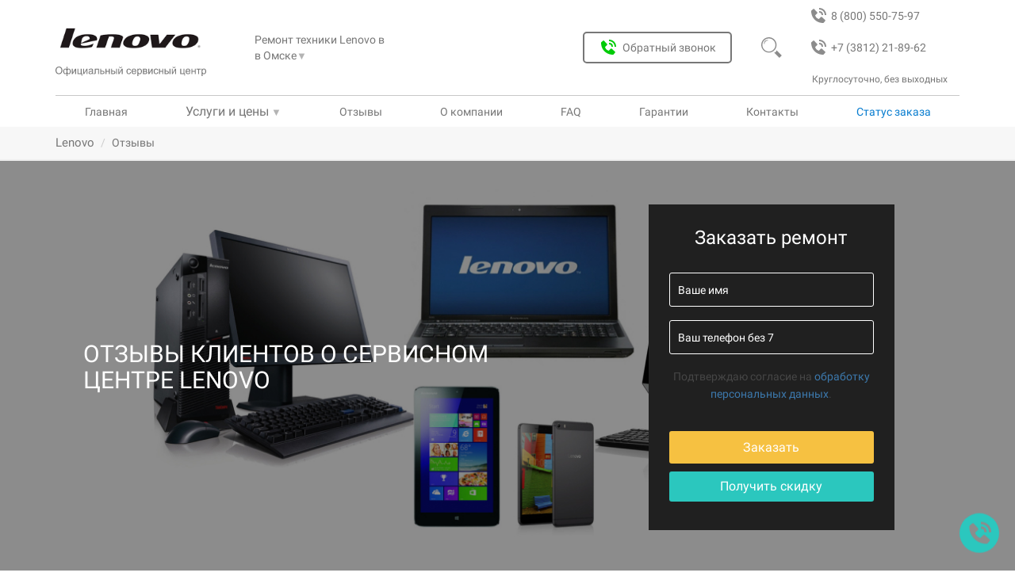

--- FILE ---
content_type: text/html; charset=UTF-8
request_url: https://omsk.servisnyj-center-lenovo.ru/otzyivyi
body_size: 11231
content:
<!DOCTYPE html>
<html lang="ru">
<head>
<base href="https://omsk.servisnyj-center-lenovo.ru/">
<meta charset="utf-8">
<meta name="description" content="Отзывы клиентов сервисного центра Lenovo в Омске, оставляйте свой отзыв после ремонта техники в сервисном центре Леново">
<title>Отзывы клиентов сервисного центра Lenovo в Омске</title>
<meta name="yandex-verification" content="d91e494c70d24b12"/>
<meta http-equiv="X-UA-Compatible" content="IE=edge">
<meta name="viewport" content="width=device-width, initial-scale=1">
<link rel="shortcut icon" href="/favicon.svg" type="image/svg">
<meta name="theme-color" content="#077ccf">
<link rel="canonical" href="https://servisnyj-center-lenovo.ru/otzyivyi">
<meta property="og:title" content="Отзывы клиентов сервисного центра Lenovo в Омске и других городах России">
<meta property="og:description" content=""/>
<meta property="og:image" content="https://tolyatti.servisnyj-center-lenovo.ru/assets/img/brands/lenovo/logo.png">
<meta property="og:image:type" content="image/jpeg">
<meta property="og:image:width" content="1200">
<meta property="og:image:height" content="536">
<meta property="og:type" content="website">
<meta property="og:site_name" content="Сервисный центр Lenovo">
<meta property="og:url" content="https://tolyatti.servisnyj-center-lenovo.ru/otzyivyi">
<meta property="og:locale" content="ru_RU">
<meta name="google-site-verification" content="EIshASgAiBv0ymhFDaIvRNjypP5XyvCOJraD3qyZoCY"/>
<meta name="yandex-verification" content="d91e494c70d24b12"/>
<!--[if lt IE 9]>
        <script src="https://oss.maxcdn.com/libs/html5shiv/3.7.0/html5shiv.js"></script>
        <script src="https://oss.maxcdn.com/libs/respond.js/1.4.2/respond.min.js"></script>
    <![endif]-->
<link href="/assets/templates/newdesign/css/bootstrap.min.css" rel="stylesheet">
<link href="/assets/templates/newdesign/css/custom.css?v=1.3" rel="stylesheet">
<link rel="stylesheet" href="/assets/components/minifyx/cache/styles_14e1c32513.min.css" type="text/css"/>
<script type="text/javascript">TicketsConfig={"ctx":"Lenovosub","jsUrl":"\/assets\/components\/tickets\/js\/web\/","cssUrl":"\/assets\/components\/tickets\/css\/web\/","actionUrl":"\/assets\/components\/tickets\/action.php","close_all_message":"\u0437\u0430\u043a\u0440\u044b\u0442\u044c \u0432\u0441\u0435","tpanel":0,"enable_editor":1};</script>
<script type="text/javascript">TicketsConfig.editor={ticket:{onTab:{keepDefault:false,replaceWith:"	"},markupSet:[{name:"Bold",className:"btn-bold",key:"B",openWith:"<b>",closeWith:"</b>"},{name:"Italic",className:"btn-italic",key:"I",openWith:"<i>",closeWith:"</i>"},{name:"Underline",className:"btn-underline",key:"U",openWith:"<u>",closeWith:"</u>"},{name:"Stroke through",className:"btn-stroke",key:"S",openWith:"<s>",closeWith:"</s>"},{separator:"---------------"},{name:"Bulleted List",className:"btn-bulleted",openWith:"	<li>",closeWith:"</li>",multiline:true,openBlockWith:"<ul>\n",closeBlockWith:"\n</ul>"},{name:"Numeric List",className:"btn-numeric",openWith:"	<li>",closeWith:"</li>",multiline:true,openBlockWith:"<ol>\n",closeBlockWith:"\n</ol>"},{separator:"---------------"},{name:"Quote",className:"btn-quote",openWith:"<blockquote>",closeWith:"</blockquote>"},{name:"Code",className:"btn-code",openWith:"<code>",closeWith:"</code>"},{name:"Link",className:"btn-link",openWith:"<a href=\"[![Link:!:http://]!]\">",closeWith:"</a>"},{name:"Picture",className:"btn-picture",replaceWith:"<img src=\"[![Source:!:http://]!]\" />"},{separator:"---------------"},{name:"Cut",className:"btn-cut",openWith:"<cut/>"}]},comment:{onTab:{keepDefault:false,replaceWith:"	"},markupSet:[{name:"Bold",className:"btn-bold",key:"B",openWith:"<b>",closeWith:"</b>"},{name:"Italic",className:"btn-italic",key:"I",openWith:"<i>",closeWith:"</i>"},{name:"Underline",className:"btn-underline",key:"U",openWith:"<u>",closeWith:"</u>"},{name:"Stroke through",className:"btn-stroke",key:"S",openWith:"<s>",closeWith:"</s>"},{separator:"---------------"},{name:"Quote",className:"btn-quote",openWith:"<blockquote>",closeWith:"</blockquote>"},{name:"Code",className:"btn-code",openWith:"<code>",closeWith:"</code>"},{name:"Link",className:"btn-link",openWith:"<a href=\"[![Link:!:http://]!]\">",closeWith:"</a>"},{name:"Picture",className:"btn-picture",replaceWith:"<img src=\"[![Source:!:http://]!]\" />"}]}};</script>
<link rel="stylesheet" href="/assets/components/tickets/js/web/editor/editor.css" type="text/css"/>
<link rel="stylesheet" href="/assets/components/tickets/css/web/default.css" type="text/css"/>
<script ENGINE="text/javascript">TicketsConfig.formBefore=1;TicketsConfig.thread_depth=0;</script>
</head>
<div class="header">
<header>
<div class="bg_header"><img src="/assets/templates/newdesign/img/new-img-10-2021/closed-header.svg" alt="Меню сайта"></div>
<img src="/assets/templates/newdesign/img/burger.svg" class="burger"></img>
<a class="header_phone_2" href="tel:+73812218962">
<img src="/assets/templates/newdesign/img/new-img-10-2021/bx_bxs-phone-call-gray.svg" alt="">
+7 (3812) 21-89-62
</a>
<a class="header_phone_1" href="tel:88005507597">
<img src="assets/templates/newdesign/img/new-img-10-2021/bx_bxs-phone-call-gray.svg" alt="">
<span>8 (800) 550-75-97</span>
</a>
<a href="" class="logo_off">
<img src="/assets/img/brands/lenovo/logo.png" alt="лого Lenovo">
<img src="/assets/templates/newdesign/img/new-img-10-2021/offcenterservice.svg" alt="official">
</a>
<div class="mobal_header">
<div class="city_link">
Ремонт техники Lenovo в <div class="city_link_btn">
в Омске<span>&#9660;</span>
<ul class="nav_link_usl_items">
<li>
<a class="gl-list-location-" href="https://servisnyj-center-lenovo.ru/">Москва</a>
</li>
<li>
<a class="gl-list-location-" href="https://rostov-na-donu.servisnyj-center-lenovo.ru/">Ростов-на-Дону</a>
</li>
<li>
<a class="gl-list-location-" href="https://spb.servisnyj-center-lenovo.ru/">Санкт-Петербург</a>
</li>
<li>
<a class="gl-list-location-" href="https://ekb.servisnyj-center-lenovo.ru/">Екатеринбург</a>
</li>
<li>
<a class="gl-list-location-" href="https://nn.servisnyj-center-lenovo.ru/">Нижний Новгород</a>
</li>
<li>
<a class="gl-list-location-" href="https://volgograd.servisnyj-center-lenovo.ru/">Волгоград</a>
</li>
<li>
<a class="gl-list-location-" href="https://krasnodar.servisnyj-center-lenovo.ru/">Краснодар</a>
</li>
<li>
<a class="gl-list-location-" href="https://voronezh.servisnyj-center-lenovo.ru/">Воронеж</a>
</li>
<li>
<a class="gl-list-location-" href="https://kazan.servisnyj-center-lenovo.ru/">Казань</a>
</li>
<li>
<a class="gl-list-location-" href="https://tyumen.servisnyj-center-lenovo.ru/">Тюмень</a>
</li>
<li>
<a class="gl-list-location-" href="https://ufa.servisnyj-center-lenovo.ru/">Уфа</a>
</li>
<li>
<a class="gl-list-location-" href="https://chelyabinsk.servisnyj-center-lenovo.ru/">Челябинск</a>
</li>
<li>
<a class="gl-list-location-" href="https://novosibirsk.servisnyj-center-lenovo.ru/">Новосибирск</a>
</li>
<li>
<a class="gl-list-location-" href="https://omsk.servisnyj-center-lenovo.ru/">Омск</a>
</li>
<li>
<a class="gl-list-location-" href="https://krasnoyarsk.servisnyj-center-lenovo.ru/">Красноярск</a>
</li>
<li>
<a class="gl-list-location-" href="https://samara.servisnyj-center-lenovo.ru/">Самара</a>
</li>
<li>
<a class="gl-list-location-" href="https://perm.servisnyj-center-lenovo.ru/">Пермь</a>
</li>
<li>
<a class="gl-list-location-" href="https://yaroslavl.servisnyj-center-lenovo.ru/">Ярославль</a>
</li>
<li>
<a class="gl-list-location-" href="https://saratov.servisnyj-center-lenovo.ru/">Саратов</a>
</li>
<li>
<a class="gl-list-location-" href="https://irkutsk.servisnyj-center-lenovo.ru/">Иркутск</a>
</li>
<li>
<a class="gl-list-location-" href="https://tolyatti.servisnyj-center-lenovo.ru/">Тольятти</a>
</li>
</ul>
</div>
</div>
<button class="btn_obr_zvonok" data-toggle="modal" data-target="#call-form"><img src="/assets/templates/newdesign/img/new-img-10-2021/bx_bxs-phone-call-grin.svg" alt="Обратный звонок">Обратный звонок</button>
<div class="search_header_block">
<form class="form_search_header" action="/rezultatyi-poiska" method="get">
<input type="text" name="search" id="search" value="" placeholder="Введите текст">
<input type="submit" value="">
<img class="form_magnifier_header" src="assets/templates/newdesign/img/new-img-10-2021/magnifier-header-gray.svg" alt="Поиск">
<input type="hidden" name="id" value="140688"/>
</form>
</div>
<div class="magnifier">
<img src="/assets/templates/newdesign/img/new-img-10-2021/magnifier-header-gray.svg" alt="Поиск">
</div>
<div class="header_num_text">Круглосуточно, без выходных</div>
<nav>
<a class="nav_link_a" href="/">Главная</a>
<div class="nav_link_usl">
<span class="header_us_price">Услуги и цены</span>
<span>&#9660;</span>
<ul class="nav_link_usl_items" itemscope="" itemtype="http://schema.org/SiteNavigationElement">
<li><a href="remont-telefonov" itemprop="url">Ремонт телефонов</a></li>
<li><a href="remont-serverov-lenovo" itemprop="url">Ремонт серверов</a></li>
<li><a href="remont-monitorov-lenovo" itemprop="url">Ремонт мониторов</a></li>
<li><a href="remont-mini-kompyuterov-lenovo" itemprop="url">Ремонт мини компьютеров</a></li>
<li><a href="remont-lentochnyix-bibliotek-lenovo" itemprop="url">Ремонт ленточных библиотек</a></li>
<li><a href="remont-proektorov-lenovo" itemprop="url">Ремонт проекторов</a></li>
<li><a href="remont-robotov-pyilesosov-lenovo" itemprop="url">Ремонт роботов-пылесосов</a></li>
<li><a href="remont-materinskix-plat-lenovo" itemprop="url">Ремонт материнских плат</a></li>
<li><a href="remont-naushnikov-lenovo" itemprop="url">Ремонт наушников</a></li>
<li><a href="remont-ultrabukov-lenovo" itemprop="url">Ремонт ультрабуков</a></li>
<li><a href="remont-noutbukov-lenovo" itemprop="url">Ремонт ноутбуков</a></li>
<li><a href="remont-kompyuterov-lenovo" itemprop="url">Ремонт компьютеров</a></li>
<li><a href="remont-monoblokov-lenovo" itemprop="url">Ремонт моноблоков Lenovo</a></li>
<li><a href="remont-planshetov-lenovo" itemprop="url">Ремонт планшетов</a></li>
</ul>
</div>
<a href="/otzyivyi" itemprop="url">Отзывы</a></li>
<a href="o-kompanii" itemprop="url">О компании</a>
<a href="faq" itemprop="url">FAQ</a>
<a href="garantii" itemprop="url">Гарантии</a>
<a href="kontakti" itemprop="url">Контакты</a>
<div data-toggle="modal" data-target="#call-form-status" class="nav_link_usl nav_link_st_zak">Статус заказа</div>
</nav>
</div>
</header>
</div>
<style>
.stars .star {
  float: left;
}
.stars .star polygon {
  fill: #d8d8d8;
}
.stars[data-stars] .star polygon {
  fill: #ffd055;
}
.stars[data-stars="1"] .star:nth-child(1) ~ .star polygon {
  fill: #d8d8d8;
}
.stars[data-stars="2"] .star:nth-child(2) ~ .star polygon {
  fill: #d8d8d8;
}
.stars[data-stars="3"] .star:nth-child(3) ~ .star polygon {
  fill: #d8d8d8;
}
.stars[data-stars="4"] .star:nth-child(4) ~ .star polygon {
  fill: #d8d8d8;
}
.stars[data-stars="5"] .star:nth-child(5) ~ .star polygon {
  fill: #d8d8d8;
}
.form-group .stars:hover{
  cursor: pointer;
}
</style>
<div class="mbreadcrumbs">
<div class="container">
<ul id="breadcrumbs" class="breadcrumb"><li><a title="Главная" class="mbreadcrumbs-item_active" href="/">Lenovo</a></li>
<li class="active">Отзывы</li></ul>
</div>
</div>
<section id="zCarousel" class="carousel slide" style="background-image: url('assets/templates/newdesign/img/brand-fone-new/bg-lenovo.jpg')">
<div class="container slider-container">
<div class="slider-col slider-col-7">
<div class="slider-text">
<div class="z-carousel-caption-wrapper">
<h1 class="z-xs-font-adjust">Отзывы клиентов о сервисном центре Lenovo</h1>
<p class="z-xs-font-adjust"></p>
</div>
</div>
<svg xmlns="http://www.w3.org/2000/svg" class="hidden">
<symbol id="cross-icon" viewBox="0 0 51.976 51.976">
<path d="M44.373,7.603c-10.137-10.137-26.632-10.138-36.77,0c-10.138,10.138-10.137,26.632,0,36.77s26.632,10.138,36.77,0
			C54.51,34.235,54.51,17.74,44.373,7.603z M36.241,36.241c-0.781,0.781-2.047,0.781-2.828,0l-7.425-7.425l-7.778,7.778
			c-0.781,0.781-2.047,0.781-2.828,0c-0.781-0.781-0.781-2.047,0-2.828l7.778-7.778l-7.425-7.425c-0.781-0.781-0.781-2.048,0-2.828
			c0.781-0.781,2.047-0.781,2.828,0l7.425,7.425l7.071-7.071c0.781-0.781,2.047-0.781,2.828,0c0.781,0.781,0.781,2.047,0,2.828
			l-7.071,7.071l7.425,7.425C37.022,34.194,37.022,35.46,36.241,36.241z"/>
</symbol>
<symbol id="vk-icon" viewBox="0 0 455.731 455.731">
<path d="M118.06,138.69c10.922,26.972,24.764,52.402,42.995,75.231c2.418,3.038,5.466,5.739,8.677,7.938
		c4.69,3.221,9.115,2.089,11.022-3.276c2.017-5.63,3.868-17.04,3.978-22.952c0.301-15.448-0.045-25.572-0.875-41.001
		c-0.538-9.882-4.051-18.559-18.587-21.178c-4.489-0.812-4.906-4.507-2.022-8.193c6.004-7.674,14.368-8.897,23.438-9.381
		c14.7-0.794,29.454-0.146,44.172,0c5.995,0.055,12.026,0.538,17.93,1.825c7.701,1.679,11.825,7.081,13.094,14.599
		c0.657,3.878,0.995,7.865,0.903,11.789c-0.383,16.862-1.195,33.715-1.387,50.568c-0.082,6.615,0.401,13.395,1.816,19.837
		c1.98,8.978,8.093,11.232,14.344,4.745c7.938-8.239,14.937-17.51,21.506-26.926c11.935-17.127,20.849-35.923,28.523-55.303
		c3.969-10,7.008-12.172,17.765-12.199c20.22-0.046,40.44-0.064,60.66,0c3.586,0.018,7.336,0.356,10.721,1.433
		c5.493,1.752,7.674,6.232,6.387,11.917c-3.002,13.322-10.201,24.645-17.911,35.531c-12.373,17.464-25.339,34.509-38.003,51.772
		c-1.615,2.199-3.038,4.544-4.362,6.925c-4.736,8.559-4.407,13.358,2.5,20.484c10.995,11.342,22.766,21.953,33.414,33.605
		c7.738,8.477,14.9,17.674,21.032,27.355c7.756,12.245,2.965,23.778-11.524,25.831c-9.115,1.287-53.641,0.01-55.942,0
		c-11.971-0.054-22.464-4.206-30.914-12.336c-9.398-9.051-17.939-18.979-26.963-28.423c-2.719-2.847-5.621-5.575-8.75-7.957
		c-7.382-5.63-14.627-4.38-18.076,4.289c-2.947,7.446-5.493,26.999-5.612,28.669c-0.62,8.732-6.177,14.298-15.959,14.836
		c-28.24,1.533-55.605-1.615-81.098-15.274c-21.607-11.57-38.861-27.93-53.807-47.009c-23.742-30.304-42.495-63.615-59.616-97.904
		c-0.875-1.753-18.216-38.653-18.682-40.396c-1.549-5.836-0.104-11.411,4.827-13.33c3.074-1.196,60.248-0.004,61.199,0.047
		C107.996,125.372,114.217,129.221,118.06,138.69z"/>
</symbol>
<symbol id="fb-icon" viewBox="0 0 455.73 455.73">
<path d="M0,0v455.73h242.704V279.691h-59.33v-71.864h59.33v-60.353c0-43.893,35.582-79.475,79.475-79.475
	h62.025v64.622h-44.382c-13.947,0-25.254,11.307-25.254,25.254v49.953h68.521l-9.47,71.864h-59.051V455.73H455.73V0H0z"/>
</symbol>
<symbol id="ok-icon" viewBox="0 0 94 94">
<path d="M47.051,37.59c5.247-0.017,9.426-4.23,9.407-9.489c-0.021-5.259-4.207-9.448-9.456-9.452
					c-5.293-0.005-9.52,4.259-9.479,9.566C37.562,33.454,41.788,37.612,47.051,37.59z"/>
<path d="M89,0H5C2.239,0,0,2.238,0,5v84c0,2.762,2.239,5,5,5h84c2.762,0,5-2.238,5-5V5C94,2.238,91.762,0,89,0z M47.08,8.766
					c10.699,0.027,19.289,8.781,19.236,19.602c-0.057,10.57-8.787,19.138-19.469,19.102c-10.576-0.036-19.248-8.803-19.188-19.396
					C27.722,17.365,36.4,8.734,47.08,8.766z M68.753,55.072c-2.366,2.431-5.214,4.187-8.378,5.416
					c-2.991,1.156-6.268,1.742-9.512,2.13c0.49,0.534,0.721,0.793,1.025,1.102c4.404,4.425,8.826,8.832,13.215,13.27
					c1.494,1.511,1.81,3.386,0.985,5.145c-0.901,1.925-2.916,3.188-4.894,3.052c-1.252-0.088-2.228-0.711-3.094-1.582
					c-3.324-3.345-6.711-6.627-9.965-10.031c-0.947-0.992-1.403-0.807-2.241,0.056c-3.343,3.442-6.738,6.831-10.155,10.2
					c-1.535,1.514-3.36,1.785-5.143,0.922c-1.892-0.917-3.094-2.848-3.001-4.791c0.064-1.312,0.71-2.314,1.611-3.214
					c4.356-4.351,8.702-8.713,13.05-13.072c0.289-0.288,0.557-0.597,0.976-1.045c-5.929-0.619-11.275-2.077-15.85-5.657
					c-0.567-0.445-1.154-0.875-1.674-1.373c-2.002-1.924-2.203-4.125-0.618-6.396c1.354-1.942,3.632-2.464,5.997-1.349
					c0.459,0.215,0.895,0.486,1.313,0.775c8.528,5.86,20.245,6.023,28.806,0.266c0.847-0.647,1.754-1.183,2.806-1.449
					c2.045-0.525,3.947,0.224,5.045,2.012C70.314,51.496,70.297,53.488,68.753,55.072z"/>
</symbol>
<symbol id="close-icon" viewBox="0 0 475.2 475.2">
<path d="M405.6,69.6C360.7,24.7,301.1,0,237.6,0s-123.1,24.7-168,69.6S0,174.1,0,237.6s24.7,123.1,69.6,168s104.5,69.6,168,69.6
			s123.1-24.7,168-69.6s69.6-104.5,69.6-168S450.5,114.5,405.6,69.6z M386.5,386.5c-39.8,39.8-92.7,61.7-148.9,61.7
			s-109.1-21.9-148.9-61.7c-82.1-82.1-82.1-215.7,0-297.8C128.5,48.9,181.4,27,237.6,27s109.1,21.9,148.9,61.7
			C468.6,170.8,468.6,304.4,386.5,386.5z"/>
<path d="M342.3,132.9c-5.3-5.3-13.8-5.3-19.1,0l-85.6,85.6L152,132.9c-5.3-5.3-13.8-5.3-19.1,0c-5.3,5.3-5.3,13.8,0,19.1
			l85.6,85.6l-85.6,85.6c-5.3,5.3-5.3,13.8,0,19.1c2.6,2.6,6.1,4,9.5,4s6.9-1.3,9.5-4l85.6-85.6l85.6,85.6c2.6,2.6,6.1,4,9.5,4
			c3.5,0,6.9-1.3,9.5-4c5.3-5.3,5.3-13.8,0-19.1l-85.4-85.6l85.6-85.6C347.6,146.7,347.6,138.2,342.3,132.9z"/>
</symbol>
</svg>
<div class="popup-window">
<div class="popup-window__close-block control-popup">
<svg class="popup-window__close-block__img-close">
<use xlink:href="#cross-icon"></use>
</svg>
</div>
<div class="popup-window__container">
<form action="/assets/post.php" method="POST" class="slider-form" style="display:block">
<div class="form__title">
Заказать ремонт
</div>
<div class="form__block"><input type="text" class="form__input" placeholder="Ваше имя" name="name" required></div>
<div class="form__block"><input type="tel" class="form__input" placeholder="+7(___)___-__-__" name="phone" id="userPhone" required></div>
<div class="form__block">
<button class="form__btn" type="submit" onclick="yaCounter66987505.reachGoal('online'); return true;">Заказать</button>
<input type="text" hidden name="message" value="Заказать ремонт lenovo">
<input type="hidden" class="form-control" id="af_form-header-token" name="token" value="">
</div>
</form>
</div>
</div>
<div class="container-adaptive">
<button class="container-adaptive__button_yellow control-popup">&#128736; Заявка на ремонт <span style='font-size:18px; margin-left:3px'>-15%</span></button>
<section class="share-post">
<p class="share-post__title">Поделитесь в соц сети и получите скидку 15%</p>
<div class="share-post__soc">
<button class="share-post__soc-button vk-share">
<svg class="share-post__soc-button-img vk">
<use xlink:href="#vk-icon"></use>
</svg>
</button>
<button class="share-post__soc-button fb-share">
<svg class="share-post__soc-button-img fb">
<use xlink:href="#fb-icon"></use>
</svg>
</button>
<button class="share-post__soc-button ok-share">
<svg class="share-post__soc-button-img ok">
<use xlink:href="#ok-icon"></use>
</svg>
</button>
</div>
</section>
</div>
</div>
<div class="slider-col slider-col-5">
<form action="/assets/post.php" method="POST" class="slider-form form-desctop" style="display:block">
<div class="form__title">
Заказать ремонт
</div>
<div class="form__block"><input type="text" class="form__input" placeholder="Ваше имя" name="name" required></div>
<div class="form__block"><input type="text" class="form__input" placeholder="Ваш телефон без 7" name="phone" required></div>
<div class="form__block"><p><small>Подтверждаю согласие на <a href="/privacy">обработку персональных данных</a>.</small></p></div>
<div class="form__block">
<button class="form__btn" type="submit">Заказать</button>
<div class="form__btn-soc soc-descktop-control">Получить скидку</div>
<input type="text" hidden name="message" value="Заказать ремонт lenovo">
</div>
</form>
<section class="share-post-desctop main-soc" style="background-color: #000000d6;padding: 20px;">
<svg class="share-post__soc-button-img soc-close soc-descktop-control">
<use xlink:href="#close-icon"></use>
</svg>
<h2 class="share-post__title">Поделитесь в соц сети и получите скидку 15%</h2>
<div class="share-post__soc">
<button class="share-post__soc-button vk-share">
<svg class="share-post__soc-button-img vk">
<use xlink:href="#vk-icon"></use>
</svg>
</button>
<button class="share-post__soc-button fb-share">
<svg class="share-post__soc-button-img fb">
<use xlink:href="#fb-icon"></use>
</svg>
</button>
<button class="share-post__soc-button ok-share">
<svg class="share-post__soc-button-img ok">
<use xlink:href="#ok-icon"></use>
</svg>
</button>
</div>
</section>
</div>
</div>
</section>
<section class="container">
<div class="row">
<meta itemprop="description" content="">
<div class="col-sm-8 col-sm-push-4 col-md-9 col-md-push-3 z-content z-vertical-padding-10">
<h2 class="text-center z-super-dark-grey pulse">Добавить отзыв</h2>
<p>Ждём ваше мнение о работе нашего сервисного центра. Мы постоянно работаем над улучшением качества обслуживания. Главная наша цель – довольный клиент. После отправки сообщения, отзывы предварительно проверяются модератором на спам.</p>
<h4 id="comment-new-link">
<a href="#" class="btn btn-default">Написать комментарий</a>
</h4>
<div id="comment-form-placeholder">
<form id="comment-form" action="" method="post" class="well">
<div id="comment-preview-placeholder"></div>
<input type="hidden" name="thread" value="resource-145737"/>
<input type="hidden" name="parent" value="0"/>
<input type="hidden" name="id" value="0"/>
<input type="hidden" id="comment-stars" name="rating" value="5">
<div class="form-group">
<label for="comment-name">Введите имя*</label>
<input type="text" name="name" placeholder="Введите ваше имя" id="comment-name" class="form-control"/>
<span class="error"></span>
</div>
<div class="form-group">
<label for="comment-phone">Телефон*</label>
<input type="text" name="phone" placeholder="Введите телефон" id="comment-phone" class="form-control"/>
<span class="error"></span>
</div>
<div class="form-group">
<label for="comment-number">№ договора*</label>
<input type="text" name="number" placeholder="№ договора" id="comment-price-number" class="form-control"/>
<span class="error"></span>
</div>
<div class="form-group">
<label for="comment-stars">Ваша оценка*</label><br>
<div class="stars" data-stars="">
<svg height="25" width="23" class="star rating" data-rating="+1">
<polygon points="9.9, 1.1, 3.3, 21.78, 19.8, 8.58, 0, 8.58, 16.5, 21.78" class="rat" style="fill-rule:nonzero;"/>
</svg>
<svg height="25" width="23" class="star rating" data-rating="+2">
<polygon points="9.9, 1.1, 3.3, 21.78, 19.8, 8.58, 0, 8.58, 16.5, 21.78" class="rat" style="fill-rule:nonzero;"/>
</svg>
<svg height="25" width="23" class="star rating" data-rating="+3">
<polygon points="9.9, 1.1, 3.3, 21.78, 19.8, 8.58, 0, 8.58, 16.5, 21.78" class="rat" style="fill-rule:nonzero;"/>
</svg>
<svg height="25" width="23" class="star rating" data-rating="+4">
<polygon points="9.9, 1.1, 3.3, 21.78, 19.8, 8.58, 0, 8.58, 16.5, 21.78" class="rat" style="fill-rule:nonzero;"/>
</svg>
<svg height="25" width="23" class="star rating" data-rating="+5">
<polygon points="9.9, 1.1, 3.3, 21.78, 19.8, 8.58, 0, 8.58, 16.5, 21.78" class="rat" style="fill-rule:nonzero;"/>
</svg>
</div>
</div>
<br>
<div class="form-group">
<label for="comment-editor">Текст отзыва*</label>
<textarea name="text" id="comment-editor" cols="30" rows="10" style="min-height: 200px;" class="form-control"></textarea>
</div>
<div class="form-group">
<label for="comment-captcha" id="comment-captcha">Введите сумму 7 + 6</label>
<input type="text" name="captcha" value="" id="comment-captcha" class="form-control"/>
<span class="error"></span>
</div>
<div class="form-actions">
<input type="hidden" name="email" id="comment-email" value="review@support.ru"/>
<input type="hidden" name="city" id="comment-city" value="Омск"/>
<input type="submit" class="btn-success form-consult__btn" value="Добавить отзыв" title="Ctrl + Shift + Enter"/>
<span class="time"></span>
</div>
</form>
</div><div class="comments">
<h3 class="title">Отзывы наших клиентов</h3>
<div id="comments-wrapper">
<ol class="comment-list" id="comments"></ol>
</div>
<div id="comments-tpanel">
<div id="tpanel-refresh"></div>
<div id="tpanel-new"></div>
</div>
</div>
<svg xmlns="http://www.w3.org/2000/svg" style="display: none">
<symbol id="slider-arrow" viewBox="0 0 492.004 492.004">
<path d="M382.678,226.804L163.73,7.86C158.666,2.792,151.906,0,144.698,0s-13.968,2.792-19.032,7.86l-16.124,16.12
			c-10.492,10.504-10.492,27.576,0,38.064L293.398,245.9l-184.06,184.06c-5.064,5.068-7.86,11.824-7.86,19.028
			c0,7.212,2.796,13.968,7.86,19.04l16.124,16.116c5.068,5.068,11.824,7.86,19.032,7.86s13.968-2.792,19.032-7.86L382.678,265
			c5.076-5.084,7.864-11.872,7.848-19.088C390.542,238.668,387.754,231.884,382.678,226.804z"/>
</symbol>
</svg>
<div class="reviews">
<section class="reviews-container reviews-slider">
<div class="reviews-list slider-wrap">
<div class="reviews-item reviews-slide">
<div class="reviews-item-info">
<div class="rew_rating_star_n">
<div class="img_rev_soc">
<div class="rev_nw_img_and_name">
<img src="/assets/templates/newdesign/img/rew-img-google.svg" alt="">
<div class="reviews-item-name">Станислав Е.</div>
</div>
<div class="rating star_5">
<span>☆</span><span>☆</span><span>☆</span><span>☆</span><span>☆</span>
</div>
</div>
<div class="rev_date_nw">Дата: 2025-09-29</div>
</div>
<p class="reviews-item-message">Может, так и надо — чтобы техника ломалась у тех, кто ценит Lenovo? Починили — как родную.</p>
</div>
</div>
<script type="application/ld+json">
{
  "@context": "http://schema.org/",
  "@type": "Review",
  "author": "Станислав Е.",
  "reviewBody": "Может, так и надо — чтобы техника ломалась у тех, кто ценит Lenovo? Починили — как родную.",
  "itemReviewed": {
    "@type": "Organization",
    "name": "Сервисный центр lenovo"
  },
  "reviewRating": {
    "@type": "Rating",
    "ratingValue": 4,
    "worstRating": 1,
    "bestRating": 5
  }
}
</script>
<div class="reviews-item reviews-slide">
<div class="reviews-item-info">
<div class="rew_rating_star_n">
<div class="img_rev_soc">
<div class="rev_nw_img_and_name">
<img src="/assets/templates/newdesign/img/rew-img-google.svg" alt="">
<div class="reviews-item-name">Виктория А.</div>
</div>
<div class="rating star_5">
<span>☆</span><span>☆</span><span>☆</span><span>☆</span><span>☆</span>
</div>
</div>
<div class="rev_date_nw">Дата: 2025-09-29</div>
</div>
<p class="reviews-item-message">Экран треснул после падения с дивана (да, я неуклюжая). Привзла в сервис — заменили матрицу за два часа! И даже предложили кофе, пока ждала. Вот это отношение!</p>
</div>
</div>
<script type="application/ld+json">
{
  "@context": "http://schema.org/",
  "@type": "Review",
  "author": "Виктория А.",
  "reviewBody": "Экран треснул после падения с дивана (да, я неуклюжая). Привзла в сервис — заменили матрицу за два часа! И даже предложили кофе, пока ждала. Вот это отношение!",
  "itemReviewed": {
    "@type": "Organization",
    "name": "Сервисный центр lenovo"
  },
  "reviewRating": {
    "@type": "Rating",
    "ratingValue": 4,
    "worstRating": 1,
    "bestRating": 5
  }
}
</script>
<div class="reviews-item reviews-slide">
<div class="reviews-item-info">
<div class="rew_rating_star_n">
<div class="img_rev_soc">
<div class="rev_nw_img_and_name">
<img src="/assets/templates/newdesign/img/rew-img-google.svg" alt="">
<div class="reviews-item-name">Людмила Н.</div>
</div>
<div class="rating star_5">
<span>☆</span><span>☆</span><span>☆</span><span>☆</span><span>☆</span>
</div>
</div>
<div class="rev_date_nw">Дата: 2025-09-29</div>
</div>
<p class="reviews-item-message">Мастер Даниил — просто кудесник! Нашёл обрыв в шлейфе, припаял… И всё за 25 минут!</p>
</div>
</div>
<script type="application/ld+json">
{
  "@context": "http://schema.org/",
  "@type": "Review",
  "author": "Людмила Н.",
  "reviewBody": "Мастер Даниил — просто кудесник! Нашёл обрыв в шлейфе, припаял… И всё за 25 минут!",
  "itemReviewed": {
    "@type": "Organization",
    "name": "Сервисный центр lenovo"
  },
  "reviewRating": {
    "@type": "Rating",
    "ratingValue": 4,
    "worstRating": 1,
    "bestRating": 5
  }
}
</script>
</div>
<div class="reviews-controllers">
<div>
<button tabindex="0" class="reviews-controllers-button slider-control-prev">
<svg class="reviews-controllers-icon">
<use xlink:href="#slider-arrow">
</svg>
</button>
<button tabindex="0" class="reviews-controllers-button slider-control-next">
<svg class="reviews-controllers-icon">
<use xlink:href="#slider-arrow">
</svg>
</button>
</div>
</div>
</section>
</div>
</div>
<div class="col-sm-4 col-sm-pull-8 col-md-3 col-md-pull-9 z-vertical-padding-10">
<div class="row">
<div style="padding-top:15px;" class="col-md-12 text-center z-vertical-padding-10">
<h4 class="text-center z-super-dark-grey pulse new_consult">Бесплатная Консультация</h4>
<p class="z-super-dark-grey">Отправьте заявку нашему специалисту, он перезвонит Вам как можно скорее!</p>
<form method="post" class="form-consult" action="/assets/post.php">
<input type="tel" class="form-consult__input" name="phone" placeholder="+7(___)___-__-__" required>
<input type="hidden" name="message" value="Консультация">
<input type="hidden" name="token" value="">
<button type="submit" class="btn-success form-consult__btn" onclick="yaCounter66987505.reachGoal('online'); return true;">Отправить</button>
</form>
</div>
</div>
</div>
</div>
</section>
<section class="consult-wrap">
<div class="container">
<div class="col-md-12">
<div class="row">
<div style="padding-top:15px;" class="col-md-12 text-center z-vertical-padding-10">
<h4 class="text-center z-super-dark-grey pulse new_consult">Бесплатная Консультация</h4>
<p class="z-super-dark-grey">Отправьте заявку нашему специалисту, он перезвонит Вам как можно скорее!</p>
<form method="post" class="form-consult" action="/assets/post.php">
<input type="tel" class="form-consult__input" name="phone" placeholder="+7(___)___-__-__" required>
<input type="hidden" name="message" value="Консультация">
<input type="hidden" name="token" value="">
<button type="submit" class="btn-success form-consult__btn" onclick="yaCounter66987505.reachGoal('online'); return true;">Отправить</button>
</form>
</div>
</div>
</div>
</div>
</section>
<div class="footer">
<div class="container">
<footer>
<div class="footer_item_logo">
<a href="" class="logo_link">
<img src="/assets/img/brands/lenovo/logo_white.png" alt="">
<span>Сервисный центр</span>
</a>
<div class="call_footer_nw">
<div class="call_footer_nw_title">Единый call-центр:</div>
<a href="tel:+73812218962">
<img src="/assets/templates/newdesign/img/bx_bxs-phone-call.svg" alt="">
+7 (3812) 21-89-62
</a>
<a href="tel:88005507597">
<img src="/assets/templates/newdesign/img/bx_bxs-phone-call.svg" alt="">
8 (800) 550-75-97
</a>
<span>Круглосуточно, без выходных</span>
</div>
<div class="addres_footer_nw">
<div class="addres_footer_nw_title">Адрес:</div>
<a href="/kontakti">г. Омск, Омская 107</a>
<a href="mailto:service@tolyatti.servisnyj-center-lenovo.ru">service@servisnyj-center-lenovo.ru</a>
</div>
</div>
<div class="footer_item_punkt_items">
<div class="footer_item_punkt">
<div class="footer_item_punkt_title">Сервисный центр</div>
<a href="/o-kompanii">О компании</a>
<a href="/garantii">Гарантийная политика</a>
<a href="/faq">Вопросы и ответы</a>
<a href="/otzyivyi">Отзывы</a>
<a href="/kontakti">Контакты</a>
</div>
<div class="footer_item_punkt">
<div class="footer_item_punkt_title">Услуги</div><a href="remont-telefonov">Ремонт телефонов</a>
<a href="remont-serverov-lenovo">Ремонт серверов</a>
<a href="remont-monitorov-lenovo">Ремонт мониторов</a>
<a href="remont-mini-kompyuterov-lenovo">Ремонт мини компьютеров</a>
<a href="remont-lentochnyix-bibliotek-lenovo">Ремонт ленточных библиотек</a>
<a href="remont-proektorov-lenovo">Ремонт проекторов</a>
<a href="remont-robotov-pyilesosov-lenovo">Ремонт роботов-пылесосов</a>
<a href="remont-materinskix-plat-lenovo">Ремонт материнских плат</a>
<a href="remont-naushnikov-lenovo">Ремонт наушников</a>
<a href="remont-ultrabukov-lenovo">Ремонт ультрабуков</a></div>
</div>
<div class="footer_item_all_sh">
<div class="footer_item_all_sh_title">Способы оплаты</div>
<div class="footer_oplata_1">
<img src="/assets/templates/newdesign/img/icon-mastercard.svg" alt="">
<img src="/assets/templates/newdesign/img/icon-maestro.svg" alt="">
<img src="/assets/templates/newdesign/img/icon-visa.svg" alt="">
</div>
<div class="footer_oplata_2">
<img src="/assets/templates/newdesign/img/icon-sber.svg" alt="">
<img src="/assets/templates/newdesign/img/icon-mir.svg" alt="">
<img src="/assets/templates/newdesign/img/icon-vtb.svg" alt="">
</div>
<div class="call_footer_nw_title">Мы в соцсетях</div>
<div class="footer_social">
<a href="/"><img src="/assets/templates/newdesign/img/ic-nw-vk.svg" alt=""></a>
<a href="/"><img src="/assets/templates/newdesign/img/ic-nw-youtube.svg" alt=""></a>
</div>
<a href="/otzyivyi" class="footer_btn_ruk">Написать руководителю</a>
</div>
</footer>
<div class="copyright_block">
<div class="copyright_block_l">
<span>Copyright &#169; 2026</span>
<span>Сервисный центр Lenovo</span>
<span>*Товарные знаки на сайте используется с целью описания товара, в отношении которых производятся услуги по ремонту сервисными центрами «Lenovo Support». Услуги оказываются в неавторизованных сервисных центрах «Lenovo Support», не связанными с компаниями Правообладателями товарных знаков и/или с ее официальными представителями в отношении товаров, которые уже были введены в гражданский оборот в смысле статьи 1487 ГК РФ
Правообладатель — Lenovo (Beijing) Limited.</span>
</div>
<div class="copyright_block_r">
<a href="/privacy">Политика конфиденциальности</a>
</div>
</div>
</div>
</div>
<div class="modal fade bd-example-modal-sm" tabindex="-1" role="dialog" aria-labelledby="mySmallModalLabel" aria-hidden="true">
<div class="modal-dialog modal-sm">
<div class="modal-content">
<button type="button" class="close" data-dismiss="modal" aria-label="Close">
<span aria-hidden="true">×</span>
</button>
<div class="modal-title">
Спасибо, ваша заявка принята, в ближайшее время с вами свяжется специалист.
</div>
</div>
</div>
</div>
<div class="modal fade bd-error-modal-sm" tabindex="-1" role="dialog" aria-labelledby="mySmallModalLabel" aria-hidden="true">
<div class="modal-dialog modal-sm">
<div class="modal-content">
<button type="button" class="close" data-dismiss="modal" aria-label="Close">
<span aria-hidden="true">×</span>
</button>
<div class="modal-title">
Произошла ошибка при отправке формы, неверно заполнены контактные данные.
</div>
</div>
</div>
</div>
<div class="modal" tabindex="-1" role="dialog" id="call-form">
<div class="modal-dialog" role="document">
<div class="modal-content">
<div class="modal-header">
<div class="modal-title" style="color:#000"><img src="assets/img/brands/lenovo/logo.png" alt=""></div>
<button type="button" class="close" data-dismiss="modal" aria-label="Close">
<span aria-hidden="true">&times;</span>
</button>
</div>
<div class="modal-body">
<div class="call__title">Заказать бесплатный звонок</div>
<form method="post" class="ajax_form" action="/assets/post.php">
<div class="form-group">
<input type="text" class="form-control" id="af_form-header-name" name="name" required>
<label for="af_form-header-name" class="form-group__label">Ваше имя</label>
<div class="bar"></div>
</div>
<div class="form-group">
<input type="tel" class="form-control" id="af_form-header-phone" name="phone" required>
<label for="af_form-header-phone" class="form-group__label">Ваш телефон</label>
<div class="bar"></div>
</div>
<div class="form-group">
<input type="hidden" class="form-control" id="af_form-header-comment" name="message" value="Заказ на бесплатный звонок">
<input type="hidden" class="form-control" id="af_form-header-token" name="token" value="">
</div>
<div class="modal-footer">
<button type="submit" class="call-form__btn" onclick="yaCounter66987505.reachGoal('online'); return true;">Заказать</button>
</div>
</form>
</div>
</div>
</div>
</div>
<div class="modal" tabindex="-1" role="dialog" id="call-form-status">
<div class="modal-dialog" role="document">
<div class="modal-content">
<div class="modal-header">
<div class="modal-title" style="color:#000"><img src="assets/img/brands/lenovo/logo.png" alt=""></div>
<button type="button" class="close" data-dismiss="modal" aria-label="Close">
<span aria-hidden="true">&times;</span>
</button>
</div>
<div class="modal-body">
<div class="call__title_status">Узнать статус</div>
<form method="post" class="ajax_form" action="/assets/post.php">
<div class="form-group">
<input type="text" class="form-control" id="af_form-header-name" name="name" required>
<label for="af_form-header-name" class="form-group__label">Ваше имя</label>
<div class="bar"></div>
</div>
<div class="form-group">
<input type="tel" class="form-control" id="af_form-header-phone" name="phone" required>
<label for="af_form-header-phone" class="form-group__label">Ваш телефон</label>
<div class="bar"></div>
</div>
<div class="form-group">
<input type="hidden" class="form-control" id="af_form-header-comment" name="message" value="Статус ремонта">
<input type="hidden" class="form-control" id="af_form-header-token" name="token" value="">
</div>
<div class="modal-footer">
<button type="submit" class="call-form__btn" onclick="yaCounter66987505.reachGoal('online'); return true;">Отправить</button>
</div>
</form>
</div>
</div>
</div>
</div>
<a class="static_phone_call" href="tel:+73812218962"></a>
<script type="text/javascript" src="/assets/components/minifyx/cache/scripts_d29add807d.min.js"></script>
<script async src="/assets/js/bootstrap.min.js"></script>
<script>(function(d,w,c){(w[c]=w[c]||[]).push(function(){try{w.yaCounter66987505=new Ya.Metrika2({id:66987505,clickmap:true,trackLinks:true,accurateTrackBounce:true});}catch(e){}});var n=d.getElementsByTagName("script")[0],s=d.createElement("script"),f=function(){n.parentNode.insertBefore(s,n);};s.type="text/javascript";s.async=true;s.src="https://mc.yandex.ru/metrika/tag.js";if(w.opera=="[object Opera]"){d.addEventListener("DOMContentLoaded",f,false);}else{f();}})(document,window,"yandex_metrika_callbacks2");</script>
<noscript><div><img src="https://mc.yandex.ru/watch/66987505" style="position:absolute; left:-9999px;" alt=""/></div></noscript>
<script async src="https://www.googletagmanager.com/gtag/js?id=UA-140065060-1"></script>
<script>window.dataLayer=window.dataLayer||[];function gtag(){dataLayer.push(arguments);}gtag('js',new Date());gtag('config','UA-140065060-1');</script>
<script src="/assets/components/tickets/js/web/editor/jquery.markitup.js"></script>
<script src="/assets/components/tickets/js/web/default.js"></script>
</body>
</html>
<script>var trig=false;$('.form-group .stars svg').click(function(){switch(parseInt($(this).attr('data-rating'))){case 1:$(".form-group .stars svg polygon").eq(0).css('fill','#ffd055');$(".form-group .stars svg polygon").eq(1).css('fill','#d8d8d8');$(".form-group .stars svg polygon").eq(2).css('fill','#d8d8d8');$(".form-group .stars svg polygon").eq(3).css('fill','#d8d8d8');$(".form-group .stars svg polygon").eq(4).css('fill','#d8d8d8');trig=true;break;case 2:$(".form-group .stars svg polygon").eq(0).css('fill','#ffd055');$(".form-group .stars svg polygon").eq(1).css('fill','#ffd055');$(".form-group .stars svg polygon").eq(2).css('fill','#d8d8d8');$(".form-group .stars svg polygon").eq(3).css('fill','#d8d8d8');$(".form-group .stars svg polygon").eq(4).css('fill','#d8d8d8');trig=true;break;case 3:$(".form-group .stars svg polygon").eq(0).css('fill','#ffd055');$(".form-group .stars svg polygon").eq(1).css('fill','#ffd055');$(".form-group .stars svg polygon").eq(2).css('fill','#ffd055');$(".form-group .stars svg polygon").eq(3).css('fill','#d8d8d8');$(".form-group .stars svg polygon").eq(4).css('fill','#d8d8d8');trig=true;break;case 4:$(".form-group .stars svg polygon").eq(0).css('fill','#ffd055');$(".form-group .stars svg polygon").eq(1).css('fill','#ffd055');$(".form-group .stars svg polygon").eq(2).css('fill','#ffd055');$(".form-group .stars svg polygon").eq(3).css('fill','#ffd055');$(".form-group .stars svg polygon").eq(4).css('fill','#d8d8d8');trig=true;break;case 5:$(".form-group .stars svg polygon").eq(0).css('fill','#ffd055');$(".form-group .stars svg polygon").eq(1).css('fill','#ffd055');$(".form-group .stars svg polygon").eq(2).css('fill','#ffd055');$(".form-group .stars svg polygon").eq(3).css('fill','#ffd055');$(".form-group .stars svg polygon").eq(4).css('fill','#ffd055');trig=true;break;}$('#comment-stars').val(parseInt($(this).attr('data-rating')));});$(".form-group .stars svg").mousemove(function(){if(!trig){switch(parseInt($(this).attr('data-rating'))){case 1:$(".form-group .stars svg polygon").eq(0).css('fill','#ffd055');$(".form-group .stars svg polygon").eq(1).css('fill','#d8d8d8');$(".form-group .stars svg polygon").eq(2).css('fill','#d8d8d8');$(".form-group .stars svg polygon").eq(3).css('fill','#d8d8d8');$(".form-group .stars svg polygon").eq(4).css('fill','#d8d8d8');break;case 2:$(".form-group .stars svg polygon").eq(0).css('fill','#ffd055');$(".form-group .stars svg polygon").eq(1).css('fill','#ffd055');$(".form-group .stars svg polygon").eq(2).css('fill','#d8d8d8');$(".form-group .stars svg polygon").eq(3).css('fill','#d8d8d8');$(".form-group .stars svg polygon").eq(4).css('fill','#d8d8d8');break;case 3:$(".form-group .stars svg polygon").eq(0).css('fill','#ffd055');$(".form-group .stars svg polygon").eq(1).css('fill','#ffd055');$(".form-group .stars svg polygon").eq(2).css('fill','#ffd055');$(".form-group .stars svg polygon").eq(3).css('fill','#d8d8d8');$(".form-group .stars svg polygon").eq(4).css('fill','#d8d8d8');break;case 4:$(".form-group .stars svg polygon").eq(0).css('fill','#ffd055');$(".form-group .stars svg polygon").eq(1).css('fill','#ffd055');$(".form-group .stars svg polygon").eq(2).css('fill','#ffd055');$(".form-group .stars svg polygon").eq(3).css('fill','#ffd055');$(".form-group .stars svg polygon").eq(4).css('fill','#d8d8d8');break;case 5:$(".form-group .stars svg polygon").eq(0).css('fill','#ffd055');$(".form-group .stars svg polygon").eq(1).css('fill','#ffd055');$(".form-group .stars svg polygon").eq(2).css('fill','#ffd055');$(".form-group .stars svg polygon").eq(3).css('fill','#ffd055');$(".form-group .stars svg polygon").eq(4).css('fill','#ffd055');break;}}});$(".form-group .stars svg").mouseleave(function(){if(!trig){$(".form-group .stars svg polygon").eq(0).css('fill','#d8d8d8');$(".form-group .stars svg polygon").eq(1).css('fill','#d8d8d8');$(".form-group .stars svg polygon").eq(2).css('fill','#d8d8d8');$(".form-group .stars svg polygon").eq(3).css('fill','#d8d8d8');$(".form-group .stars svg polygon").eq(4).css('fill','#d8d8d8');}});</script>

--- FILE ---
content_type: image/svg+xml
request_url: https://omsk.servisnyj-center-lenovo.ru/assets/templates/newdesign/img/rew-img-google.svg
body_size: 583
content:
<svg width="35" height="34" viewBox="0 0 35 34" fill="none" xmlns="http://www.w3.org/2000/svg">
<circle cx="17.0405" cy="17" r="16.5" fill="white" stroke="#EDEDED"/>
<path d="M10.5795 14.765C11.0473 13.3494 11.9503 12.1178 13.1596 11.2458C14.3688 10.3738 15.8226 9.90594 17.3135 9.909C19.0035 9.909 20.5315 10.509 21.7315 11.491L25.2235 8C23.0955 6.145 20.3685 5 17.3135 5C12.5835 5 8.51147 7.698 6.55347 11.65L10.5795 14.765Z" fill="#EA4335"/>
<path d="M21.3535 23.0126C20.2635 23.7156 18.8795 24.0906 17.3135 24.0906C15.8286 24.0936 14.3803 23.6295 13.1738 22.7639C11.9672 21.8984 11.0635 20.6752 10.5905 19.2676L6.55054 22.3346C7.54178 24.3409 9.07581 26.029 10.9784 27.2071C12.8809 28.3853 15.0757 29.0063 17.3135 28.9996C20.2465 28.9996 23.0485 27.9566 25.1475 25.9996L21.3545 23.0126H21.3535Z" fill="#34A853"/>
<path d="M25.1475 26.0004C27.3425 23.9524 28.7675 20.9044 28.7675 17.0004C28.7675 16.2904 28.6585 15.5274 28.4955 14.8184H17.3135V19.4554H23.7495C23.4325 21.0144 22.5795 22.2214 21.3545 23.0134L25.1475 26.0004Z" fill="#4A90E2"/>
<path d="M10.5906 19.2684C10.3459 18.5373 10.2217 17.7713 10.2226 17.0004C10.2226 16.2184 10.3476 15.4674 10.5796 14.7654L6.55359 11.6504C5.72997 13.3131 5.3054 15.1449 5.31359 17.0004C5.31359 18.9204 5.75859 20.7304 6.55059 22.3354L10.5906 19.2684Z" fill="#FBBC05"/>
</svg>


--- FILE ---
content_type: application/javascript; charset=UTF-8
request_url: https://omsk.servisnyj-center-lenovo.ru/assets/components/tickets/js/web/default.js
body_size: 4177
content:
var Tickets = {
	initialize: function() {
		if (typeof window['prettyPrint'] != 'function') {
			$.getScript(TicketsConfig.jsUrl + 'lib/prettify/prettify.js', function() {
				prettyPrint();
			});
			$('<link/>', {
				rel: 'stylesheet',
				type: 'text/css',
				href: TicketsConfig.jsUrl + 'lib/prettify/prettify.css'
			}).appendTo('head');
		}
		if (!jQuery().ajaxForm) {
			document.write('<script src="' + TicketsConfig.jsUrl + 'lib/jquery.form.min.js"><\/script>');
		}
		if (!jQuery().jGrowl) {
			document.write('<script src="' + TicketsConfig.jsUrl + 'lib/jquery.jgrowl.min.js"><\/script>');
		}
		if (!jQuery().sisyphus) {
			document.write('<script src="' + TicketsConfig.jsUrl + 'lib/jquery.sisyphus.min.js"><\/script>');
		}

		// Forms listeners
		$(document).on('click', '#comment-preview-placeholder a', function() {
			return false;
		});
		$(document).on('change', '#comments-subscribe', function() {
			Tickets.comment.subscribe($('[name="thread"]', $('#comment-form')));
		});
		$(document).on('change', '#tickets-subscribe', function() {
			Tickets.ticket.subscribe($(this).data('id'));
		});
		$(document).on('submit', '#ticketForm', function(e) {
			Tickets.ticket.save(this, $(this).find('[type="submit"]')[0]);
			e.preventDefault();
			return false;
		});
		$(document).on('submit', '#comment-form', function(e) {
			Tickets.comment.save(this, $(this).find('[type="submit"]')[0]);
			e.preventDefault();
			return false;
		});
		// Preview and submit
		$(document).on('click touchend', '#ticketForm .preview, #ticketForm .save, #ticketForm .draft, #ticketForm .publish', function(e) {
			if ($(this).hasClass('preview')) {
				Tickets.ticket.preview(this.form, this);
			}
			else {
				Tickets.ticket.save(this.form, this);
			}
			e.preventDefault();
			return false;
		});
		$(document).on('click touchend', '#comment-form .preview, #comment-form .submit', function(e) {
			if ($(this).hasClass('preview')) {
				Tickets.comment.preview(this.form, this);
			}
			else {
				Tickets.comment.save(this.form, this);
			}
			e.preventDefault();
			return false;
		});
		// Hotkeys
		$(document).on('keydown', '#ticketForm, #comment-form', function(e) {
			if (e.keyCode == 13) {
				if (e.shiftKey && (e.ctrlKey || e.metaKey)) {
					$(this).submit();
				}
				else if ((e.ctrlKey || e.metaKey)) {
					$(this).find('input[type="button"].preview').click();
				}
			}
		});
		// Show and hide forms
		$(document).on('click touchend', '#comment-new-link a', function(e) {
			Tickets.forms.comment();
			e.preventDefault();
			return false;
		});
		$(document).on('click touchend', '.comment-reply a', function(e) {
			var id = $(this).parents('.ticket-comment').data('id');
			if ($(this).hasClass('reply')) {
				Tickets.forms.reply(id);
			}
			else if ($(this).hasClass('edit')) {
				Tickets.forms.edit(id);
			}
			e.preventDefault();
			return false;
		});
		// Votes and rating
		$(document).on('click touchend', '.ticket-comment-rating.active > .vote', function(e) {
			var id = $(this).parents('.ticket-comment').data('id');
			if ($(this).hasClass('plus')) {
				Tickets.Vote.comment.vote(this, id, 1);
			}
			else if ($(this).hasClass('minus')) {
				Tickets.Vote.comment.vote(this, id, -1);
			}
			e.preventDefault();
			return false;
		});
		$(document).on('click touchend', '.ticket-rating.active > .vote', function(e) {
			var id = $(this).parents('.ticket-meta').data('id');
			if ($(this).hasClass('plus')) {
				Tickets.Vote.ticket.vote(this, id, 1);
			}
			else if ($(this).hasClass('minus')) {
				Tickets.Vote.ticket.vote(this, id, -1);
			}
			else {
				Tickets.Vote.ticket.vote(this, id, 0);
			}
			e.preventDefault();
			return false;
		});
		// --
		// Stars
		$(document).on('click touchend', '.ticket-comment-star.active > .star', function(e) {
			var id = $(this).parents('.ticket-comment').data('id');
			Tickets.Star.comment.star(this, id, 0);
			e.preventDefault();
			return false;
		});
		$(document).on('click touchend', '.ticket-star.active > .star', function(e) {
			var id = $(this).parents('.ticket-meta').data('id');
			Tickets.Star.ticket.star(this, id, 0);
			e.preventDefault();
			return false;
		});

		$(document).ready(function() {
			if (TicketsConfig.enable_editor == true) {
				$('#ticket-editor').markItUp(TicketsConfig.editor.ticket);
			}
			if (TicketsConfig.enable_editor == true) {
				$('#comment-editor').markItUp(TicketsConfig.editor.comment);
			}

			$.jGrowl.defaults.closerTemplate = '<div>[ '+TicketsConfig.close_all_message+' ]</div>';

			var count = $('.ticket-comment').size();
			$('#comment-total, .ticket-comments-count').text(count);

			$("#ticketForm.create").sisyphus({
				excludeFields: $('#ticketForm .disable-sisyphus')
			});

			// Auto hide new comment button
			if ($('#comment-form').is(':visible')) {
				$('#comment-new-link').hide();
			}
		});

		// Link to parent comment
		$('#comments').on('click touchend', '.ticket-comment-up a', function() {
			var id = $(this).data('id');
			var parent = $(this).data('parent');
			if (parent && id) {
				Tickets.utils.goto('comment-' + parent);
				$('#comment-' + parent + ' .ticket-comment-down:lt(1)').show().find('a').attr('data-child', id);
			}
			return false;
		});

		// Link to child comment
		$('#comments').on('click touchend', '.ticket-comment-down a', function() {
			var child = $(this).data('child');
			if (child) {
				Tickets.utils.goto('comment-' + child);
			}
			$(this).attr('data-child', '').parent().hide();
			return false;
		});
	}

	,ticket: {
		preview: function(form,button) {
			$(form).ajaxSubmit({
				data: {action: 'ticket/preview'}
				,url: TicketsConfig.actionUrl
				,form: form
				,button: button
				,dataType: 'json'
				,beforeSubmit: function() {
					$(button).attr('disabled','disabled');
					return true;
				}
				,success: function(response) {
					var element = $('#ticket-preview-placeholder');
					if (response.success) {
						element.html(response.data.preview).show();
						prettyPrint();
					}
					else {
						element.html('').hide();
						Tickets.Message.error(response.message);
					}
					$(button).removeAttr('disabled');
				}
			});
		}

		,save: function(form,button) {
			var action = 'ticket/';
			switch ($(button).prop('name')) {
				case 'draft': action += 'draft'; break;
				case 'save': action += 'save'; break;
				default: action += 'publish'; break;
			}

			$(form).ajaxSubmit({
				data: {action: action}
				,url: TicketsConfig.actionUrl
				,form: form
				,button: button
				,dataType: 'json'
				,beforeSubmit: function() {
					$(form).find('input[type="submit"], input[type="button"]').attr('disabled','disabled');
					$('.error',form).text('');
					return true;
				}
				,success: function(response) {
					$('#ticketForm.create').sisyphus().manuallyReleaseData();

					if (response.success) {
						if (response.message) {
							Tickets.Message.success(response.message);
						}
						if (action == 'ticket/save') {
							$(form).find('input[type="submit"], input[type="button"]').removeAttr('disabled');
						}
						else if (response.data.redirect) {
							document.location.href = response.data.redirect;
						}
					}
					else {
						$(form).find('input[type="submit"], input[type="button"]').removeAttr('disabled');
						Tickets.Message.error(response.message);
						if (response.data) {
							var i, field;
							for (i in response.data) {
								field = response.data[i];
								$(form).find('[name="' + field.field + '"]').parent().find('.error').text(field.message)
							}
						}
					}
				}
			});
		}

		,subscribe: function(section) {
			if (section) {
				$.post(TicketsConfig.actionUrl, {action: "section/subscribe", section: section}, function(response) {
					if (response.success) {
						Tickets.Message.success(response.message);
					}
					else {
						Tickets.Message.error(response.message);
					}
				}, 'json');
			}
		}
	}

	,comment: {
		preview: function(form,button) {
			$(form).ajaxSubmit({
				data: {action: 'comment/preview'}
				,url: TicketsConfig.actionUrl
				,form: form
				,button: button
				,dataType: 'json'
				,beforeSubmit: function() {
					$(button).attr('disabled','disabled');
					return true;
				}
				,success: function(response) {
					$(button).removeAttr('disabled');
					if (response.success) {
						$('#comment-preview-placeholder').html(response.data.preview).show();
						prettyPrint();
					}
					else {
						Tickets.Message.error(response.message);
					}
				}
			});
			return false;
		}

		,save: function(form, button)  {
			$(form).ajaxSubmit({
				data: {action: 'comment/save'}
				,url: TicketsConfig.actionUrl
				,form: form
				,button: button
				,dataType: 'json'
				,beforeSubmit: function() {
					clearInterval(window.timer);
					$('.error',form).text('');
					$(button).attr('disabled','disabled');
					return true;
				}
				,success: function(response) {
					$(button).removeAttr('disabled');
					if (response.success) {
						Tickets.forms.comment(false);
						$('#comment-preview-placeholder').html('').hide();
						$('#comment-name',form).val('');
						$('#comment-phone',form).val('');
						$('#comment-price-number',form).val('');
						$('#comment-editor',form).val('');
						$('.ticket-comment .comment-reply a').show();

						// autoPublish = 0
						if (!response.data.length && response.message) {
							Tickets.Message.info(response.message);
						}
						else {
							Tickets.comment.insert(response.data.comment);
							Tickets.utils.goto($(response.data.comment).attr('id'));
						}

						Tickets.comment.getlist();
						prettyPrint();
					}
					else {
						Tickets.Message.error(response.message);
						if (response.data) {
							var errors = [];
							var i, field;
							for (i in response.data) {
								field = response.data[i];
								var elem = $(form).find('[name="' + field.field + '"]').parent().find('.error');
								if (elem.length > 0) {
									elem.text(field.message)
								}
								else if (field.field && field.message) {
									errors.push(field.field + ': ' + field.message);
								}
							}
							if (errors.length > 0) {
								Tickets.Message.error(errors.join('<br/>'));
							}
						}
					}
					if (response.data.captcha) {
						$('input[name="captcha"]', form).val('').focus();
						$('#comment-captcha', form).text(response.data.captcha);
					}
				}
			});
			return false;
		}

		,getlist: function() {
			var form = $('#comment-form');
			var thread = $('[name="thread"]', form);
			if (!thread) {return false;}
			Tickets.tpanel.start();
			$.post(TicketsConfig.actionUrl, {action: 'comment/getlist', thread: thread.val()}, function(response) {
				for (var k in response.data.comments) {
					if (response.data.comments.hasOwnProperty(k)) {
						Tickets.comment.insert(response.data.comments[k], true);
					}
				}
				var count = $('.ticket-comment').size();
				$('#comment-total, .ticket-comments-count').text(count);

				Tickets.tpanel.stop();
			}, 'json');
			return true;
		}

		,insert: function(data, remove) {
			var comment = $(data);
			var parent = $(comment).attr('data-parent');
			var id = $(comment).attr('id');
			var exists = $('#' + id);
			var children = '';

			if (exists.length > 0) {
				var np = exists.data('newparent');
				comment.attr('data-newparent', np);
				data = comment[0].outerHTML;
				if (remove) {
					children = exists.find('.comments-list').html();
					exists.remove();
				}
				else {
					exists.replaceWith(data);
					return;
				}
			}

			if (parent == 0 && TicketsConfig.formBefore) {
				$('#comments').prepend(data)
			}
			else if (parent == 0) {
				$('#comments').append(data)
			}
			else {
				var pcomm = $('#comment-'+parent);
				if (pcomm.data('parent') != pcomm.data('newparent')) {
					parent = pcomm.data('newparent');
					comment.attr('data-newparent', parent);
					data = comment[0].outerHTML;
				}
				else if (TicketsConfig.thread_depth) {
					var level = pcomm.parents('.ticket-comment').length;
					if (level > 0 && level >= (TicketsConfig.thread_depth - 1)) {
						parent = pcomm.data('parent');
						comment.attr('data-newparent', parent);
						data = comment[0].outerHTML;
					}
				}
				$('#comment-'+parent+' > .comments-list').append(data);
			}

			if (children.length > 0) {
				$('#' + id).find('.comments-list').html(children);
			}
		}

		,subscribe: function(thread) {
			if (thread.length) {
				$.post(TicketsConfig.actionUrl, {action: "comment/subscribe", thread: thread.val()}, function(response) {
					if (response.success) {
						Tickets.Message.success(response.message);
					}
					else {
						Tickets.Message.error(response.message);
					}
				}, 'json');
			}
		}
	}

	,forms: {
		reply: function(comment_id) {
			$('#comment-new-link').show();

			clearInterval(window.timer);
			var form = $('#comment-form');
			$('.time', form).text('');
			$('.ticket-comment .comment-reply a').show();

			$('#comment-preview-placeholder').hide();
			$('input[name="parent"]',form).val(comment_id);
			$('input[name="id"]',form).val(0);

			var reply = $('#comment-'+comment_id+' > .comment-reply');
			form.insertAfter(reply).show();
			$('a', reply).hide();
			reply.parents('.ticket-comment').removeClass('ticket-comment-new');

			$('#comment-editor', form).val('').focus();
			return false;
		}

		,comment: function(focus) {
			if (focus !== false) {focus = true;}
			clearInterval(window.timer);

			$('#comment-new-link').hide();

			var form = $('#comment-form');
			$('.time', form).text('');
			$('.ticket-comment .comment-reply a:hidden').show();

			$('#comment-preview-placeholder').hide();
			$('input[name="parent"]',form).val(0);
			$('input[name="id"]',form).val(0);
			$(form).insertAfter('#comment-form-placeholder').show();

			$('#comment-editor', form).val('');
			if (focus) {
				$('#comment-editor', form).focus();
			}
			return false;
		}

		,edit: function(comment_id) {
			$('#comment-new-link').show();

			var thread = $('#comment-form [name="thread"]').val();
			$.post(TicketsConfig.actionUrl, {action: "comment/get", id: comment_id, thread: thread}, function(response) {
				if (!response.success) {
					Tickets.Message.error(response.message);
				}
				else {
					clearInterval(window.timer);
					$('.ticket-comment .comment-reply a:hidden').show();
					var form = $('#comment-form');
					$('#comment-preview-placeholder').hide();
					$('input[name="parent"]',form).val(0);
					$('input[name="id"]',form).val(comment_id);

					var reply = $('#comment-'+comment_id+' > .comment-reply');
					var time_left = $('.time', form);

					time_left.text('');
					form.insertAfter(reply).show();
					$('a', reply).hide();

					$('#comment-editor', form).val(response.data.raw).focus();
					if (response.data.name) {
						$('[name="name"]', form).val(response.data.name);
					}
					if (response.data.email) {
						$('[name="email"]', form).val(response.data.email);
					}

					var time = response.data.time;
					window.timer = setInterval(function(){
						if (time > 0) {
							time -= 1;
							time_left.text(Tickets.utils.timer(time));
						}
						else {
							clearInterval(window.timer);
							time_left.text('');
							//Tickets.forms.comment();
						}
					}, 1000);
				}
			}, 'json');

			return false;
		}
	}

	,utils: {
		timer: function(diff) {
			days  = Math.floor( diff / (60*60*24) );
			hours = Math.floor( diff / (60*60) );
			mins  = Math.floor( diff / (60) );
			secs  = Math.floor( diff );

			dd = days;
			hh = hours - days  * 24;
			mm = mins  - hours * 60;
			ss = secs  - mins  * 60;

			var result = [];

			if( hh > 0) result.push(hh ? this.addzero(hh) : '00');
			result.push(mm ? this.addzero(mm) : '00');
			result.push(ss ? this.addzero(ss) : '00');

			return result.join(':');
		}

		,addzero: function(n) {
			return (n < 10) ? '0'+n : n;
		}

		,goto: function(id) {
			$('html, body').animate({
				scrollTop: $('#' + id).offset().top
			}, 1000);
		}
	}
};


Tickets.Message = {
	success: function(message) {
		if (message) {
			$.jGrowl(message, {theme: 'tickets-message-success'});
		}
	}
	,error: function(message) {
		if (message) {
			$.jGrowl(message, {theme: 'tickets-message-error'/*, sticky: true*/});
		}
	}
	,info: function(message) {
		if (message) {
			$.jGrowl(message, {theme: 'tickets-message-info'});
		}
	}
	,close: function() {
		$.jGrowl('close');
	}
};


Tickets.Vote = {

	comment: {
		options: {
			active: 'active'
			,inactive: 'inactive'
			,voted: 'voted'
			,vote: 'vote'
			,rating: 'rating'
			,positive: 'positive'
			,negative: 'negative'
		}
		,vote: function(link, id, value) {
			link = $(link);
			var parent = link.parent();
			var options = this.options;
			var rating = parent.find('.' + options.rating);
			if (parent.hasClass(options.inactive)) {
				return false;
			}

			$.post(TicketsConfig.actionUrl, {action: 'comment/vote', id: id, value: value}, function(response) {
				if (response.success) {
					link.addClass(options.voted);
					parent.removeClass(options.active).addClass(options.inactive);
					parent.find('.' + options.vote);
					rating.text(response.data.rating).attr('title', response.data.title);

					rating.removeClass(options.positive + ' ' + options.negative);
					if (response.data.status == 1) {
						rating.addClass(options.positive);
					}
					else if (response.data.status == -1) {
						rating.addClass(options.negative);
					}
				}
				else {
					Tickets.Message.error(response.message);
				}
			}, 'json');

			return true;
		}
	}
	,ticket: {
		options: {
			active: 'active'
			,inactive: 'inactive'
			,voted: 'voted'
			,vote: 'vote'
			,rating: 'rating'
			,positive: 'positive'
			,negative: 'negative'
		}
		,vote: function(link, id, value) {
			link = $(link);
			var parent = link.parent();
			var options = this.options;
			var rating = parent.find('.' + options.rating);
			if (parent.hasClass(options.inactive)) {
				return false;
			}

			$.post(TicketsConfig.actionUrl, {action: 'ticket/vote', id: id, value: value}, function(response) {
				if (response.success) {
					link.addClass(options.voted);
					parent.removeClass(options.active).addClass(options.inactive);
					parent.find('.' + options.vote);
					rating.text(response.data.rating).attr('title', response.data.title).removeClass(options.vote);

					rating.removeClass(options.positive + ' ' + options.negative);
					if (response.data.status == 1) {
						rating.addClass(options.positive);
					}
					else if (response.data.status == -1) {
						rating.addClass(options.negative);
					}
				}
				else {
					Tickets.Message.error(response.message);
				}
			}, 'json');

			return true;
		}
	}
};


Tickets.Star = {
	comment: {
		options: {
			stared: 'stared'
			,unstared: 'unstared'
			//,count: 'ticket-comment-star-count'
		}
		,star: function(link, id, value) {
			link = $(link);
			var options = this.options;
			var parent = link.parent();

			$.post(TicketsConfig.actionUrl, {action: 'comment/star', id: id}, function(response) {
				if (response.success) {
					link.toggleClass(options.stared).toggleClass(options.unstared);
				}
				else {
					Tickets.Message.error(response.message);
				}
			}, 'json');

			return true;
		}
	}
	,ticket: {
		options: {
			stared: 'stared'
			,unstared: 'unstared'
			,count: 'ticket-star-count'
		}
		,star: function(link, id, value) {
			link = $(link);
			var options = this.options;
			var count = link.parent().find('.' + this.options.count);

			$.post(TicketsConfig.actionUrl, {action: 'ticket/star', id: id}, function(response) {
				if (response.success) {
					link.toggleClass(options.stared).toggleClass(options.unstared);
					count.text(response.data.stars);
				}
				else {
					Tickets.Message.error(response.message);
				}
			}, 'json');

			return true;
		}
	}
};


Tickets.tpanel = {
	wrapper: $('#comments-tpanel')
	,refresh: $('#tpanel-refresh')
	,new_comments: $('#tpanel-new')
	,class_new: 'ticket-comment-new'

	,initialize: function() {
		if (TicketsConfig.tpanel) {
			this.wrapper.show();
			this.stop();
		}

		this.refresh.on('click', function() {
			$('.' + Tickets.tpanel.class_new).removeClass(Tickets.tpanel.class_new);
			Tickets.comment.getlist();
		});

		this.new_comments.on('click', function() {
			var elem = $('.' + Tickets.tpanel.class_new + ':first');
			$('html, body').animate({
				scrollTop: elem.offset().top
			}, 1000, 'linear', function() {
				elem.removeClass(Tickets.tpanel.class_new);
			});

			var count = parseInt(Tickets.tpanel.new_comments.text());
			if (count > 1) {
				Tickets.tpanel.new_comments.text(count - 1);
			}
			else {
				Tickets.tpanel.new_comments.text('').hide();
			}
		});
	}

	,start: function() {
		this.refresh.addClass('loading');
	}

	,stop: function() {
		var count = $('.' + this.class_new).size();
		if (count > 0) {
			this.new_comments.text(count).show();
		}
		else {
			this.new_comments.hide();
		}
		this.refresh.removeClass('loading');
	}

};
if (typeof TicketsConfig != 'undefined'){
	Tickets.initialize();
	Tickets.tpanel.initialize();
}


--- FILE ---
content_type: image/svg+xml
request_url: https://omsk.servisnyj-center-lenovo.ru/assets/templates/newdesign/img/new-img-10-2021/magnifier-header-gray.svg
body_size: 753
content:
<svg width="37" height="37" viewBox="0 0 37 37" fill="none" xmlns="http://www.w3.org/2000/svg">
<g clip-path="url(#clip0_1850:9)">
<path fill-rule="evenodd" clip-rule="evenodd" d="M-0.000976562 13.7686C-0.000976562 6.16281 6.15415 0 13.743 0C21.3389 0 27.4917 6.16281 27.4917 13.7686C27.4917 21.3698 21.3366 27.5326 13.743 27.5326C6.15415 27.5326 -0.000976562 21.3698 -0.000976562 13.7686ZM25.3857 13.9189C25.3839 12.3748 25.0802 10.8462 24.4921 9.42051C23.9039 7.99477 23.0428 6.69983 21.958 5.60972C20.8731 4.5196 19.5858 3.65567 18.1695 3.06729C16.7532 2.47892 15.2359 2.17765 13.704 2.18069C12.1728 2.17826 10.6561 2.48001 9.24073 3.06871C7.82527 3.65741 6.53877 4.52152 5.45476 5.61163C4.37075 6.70175 3.51048 7.99652 2.92312 9.42193C2.33576 10.8473 2.03282 12.3755 2.03162 13.9189C2.03312 15.4622 2.33628 16.9901 2.92378 18.4152C3.51128 19.8404 4.37159 21.1349 5.45557 22.2247C6.53955 23.3146 7.82595 24.1785 9.24126 24.7671C10.6565 25.3556 12.173 25.6573 13.704 25.6549C20.1574 25.6549 25.3857 20.4009 25.3857 13.9189Z" fill="#8C8C8C"/>
<path fill-rule="evenodd" clip-rule="evenodd" d="M32.5251 36.9167L36.705 32.7034L27.4436 23.3655C27.4436 23.3655 27.2234 25.1345 26.113 26.2492C25.0073 27.3684 23.2637 27.5812 23.2637 27.5812L32.5251 36.9167Z" fill="#8C8C8C"/>
<path fill-rule="evenodd" clip-rule="evenodd" d="M5.96839 11.7313C5.96839 13.0541 4.95898 12.5546 4.95898 10.7161C4.95898 7.54801 7.50315 4.98114 10.6461 4.98114C12.4745 4.98114 12.9678 5.99633 11.6532 5.99633C10.9064 5.99663 10.1669 6.14521 9.47702 6.43359C8.78714 6.72196 8.16037 7.14448 7.63248 7.67703C7.1046 8.20957 6.68594 8.84171 6.40041 9.53735C6.11489 10.233 5.96809 10.9785 5.96839 11.7313Z" fill="#8C8C8C"/>
</g>
<defs>
<clipPath id="clip0_1850:9">
<rect width="37" height="37" fill="white"/>
</clipPath>
</defs>
</svg>
